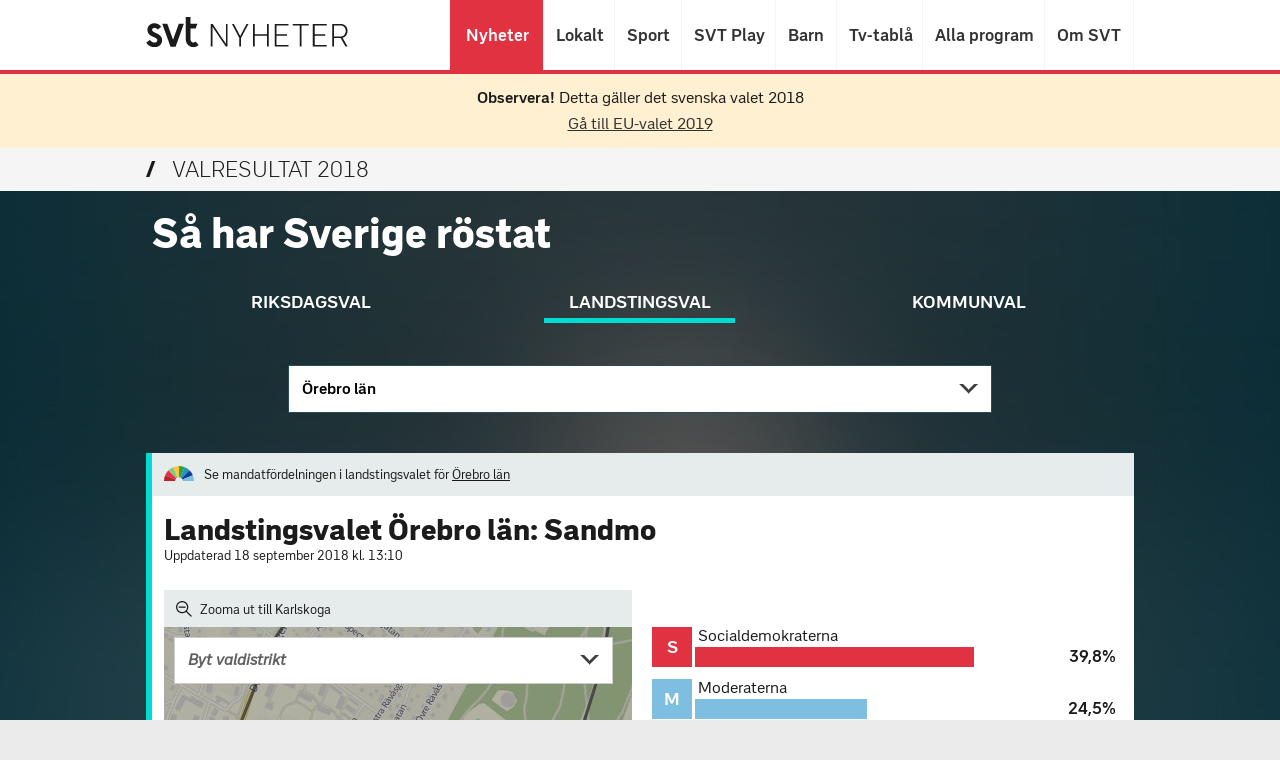

--- FILE ---
content_type: text/css
request_url: https://valresultat.svt.se/2018/static/news.201808171358.min.css
body_size: 4366
content:
.nyh_icons_caret{background-color:#fff;border:1px solid #737373;border-radius:50%;display:inline-block;height:22px;position:relative;width:22px}.nyh_icons_caret-arrow{background-color:#737373;display:inline-block;height:2px;position:absolute;top:10px;-webkit-transition:-webkit-transform 0.2s ease-out;transition:-webkit-transform 0.2s ease-out;transition:transform 0.2s ease-out;transition:transform 0.2s ease-out,-webkit-transform 0.2s ease-out;width:8px}.nyh_icons_caret-arrow.nyh_icons_caret-arrow--left{left:4px;-webkit-transform:rotate(45deg);-ms-transform:rotate(45deg);transform:rotate(45deg)}.nyh_icons_caret--open .nyh_icons_caret-arrow.nyh_icons_caret-arrow--left{-webkit-transform:rotate(135deg) translate3d(-1px,1px,0);transform:rotate(135deg) translate3d(-1px,1px,0)}.nyh_icons_caret-arrow.nyh_icons_caret-arrow--right{right:4px;-webkit-transform:rotate(135deg);-ms-transform:rotate(135deg);transform:rotate(135deg)}.nyh_icons_caret--open .nyh_icons_caret-arrow.nyh_icons_caret-arrow--right{-webkit-transform:rotate(45deg) translate3d(-1px,-1px,0);transform:rotate(45deg) translate3d(-1px,-1px,0)}.nyh_menu-card__inner-container{display:-webkit-box;display:-webkit-flex;display:-ms-flexbox;display:flex}.nyh_menu-card__link{text-decoration:none;color:#1b1b1b;display:inline-block;-webkit-box-flex:1;-webkit-flex:1 0 auto;-ms-flex:1 0 auto;flex:1 0 auto;line-height:18px;padding:15px 11px 14px}.nyh_menu-card__link:focus{outline:thin dotted #1e69aa}.nyh_menu-card__link:hover{text-decoration:underline}.nyh_menu-card__link:active,.nyh_menu-card__link:hover,.nyh_menu-card__link:visited{color:inherit}.nyh_menu-card__link--active{color:#1b1b1b;font-weight:700}.nyh_is-open .nyh_menu-card__link--mobile{border-bottom:1px solid #e1e1e1}@media only screen and (min-width:50.0625em){.nyh_is-open .nyh_menu-card__link--mobile{border-bottom:0}}@media only screen and (min-width:50.0625em){.nyh_menu-card__link--mobile{font-size:22px;font-size:1.375rem;border:none;font-weight:700;margin-top:14px}}@media only screen and (min-width:50.0625em){.nyh_menu-card__link--mobile-submenu{padding:8px 11px}}.nyh_menu-card__link:focus{outline:2px solid #1b1b1b;outline-offset:-2px}.nyh_menu-card__link:hover,.nyh_menu-card__link:visited{color:#1b1b1b}.nyh_menu-card__dropdown-button{background-color:#f5f5f5;border-left:1px solid #e1e1e1;display:inline-block;float:right;height:48px;padding-top:13px;text-align:center;width:52px}.nyh_menu-card__dropdown-button:focus{outline:2px solid #1b1b1b;outline-offset:-2px}.nyh_header:hover .nyh_menu-card__dropdown-button{outline:none}@media only screen and (min-width:50.0625em){.nyh_menu-card__dropdown-button{display:none}}.nyh_menu-card__submenu-container{zoom:1;background-color:#f5f5f5;display:none;list-style:none;margin:0;padding:0}.nyh_menu-card__submenu-container:after,.nyh_menu-card__submenu-container:before{content:" ";display:block;height:0;visibility:hidden}.nyh_menu-card__submenu-container:after{clear:both}.nyh_menu-card__submenu-container--is-open{display:block}@media only screen and (min-width:50.0625em){.nyh_menu-card__submenu-container{background-color:transparent;display:block}}.nyh_menu-card__submenu-item{font-size:18px;font-size:1.125rem;border:solid #e1e1e1;border-width:0 0 1px;float:left;position:relative;width:50%}.nyh_menu-card__submenu-item:nth-child(odd){border-width:0 1px 1px 0}.nyh_menu-card__submenu-item:last-child:not(:nth-child(2n)){border-width:0 1px 0 0}@media only screen and (min-width:37.5625em){.nyh_menu-card__submenu-item{font-size:16px;font-size:1rem}}@media only screen and (min-width:50.0625em){.nyh_menu-card__submenu-item{border:none;width:20%}}.nyh_menu-card__sub-title{font-weight:400}.nyh_mobile-menu-redesign__close-button-icon{font-family:svt-icons;display:inline-block;vertical-align:middle;line-height:1;font-weight:400;font-style:normal;speak:none;text-decoration:inherit;text-transform:none;-webkit-font-smoothing:antialiased;-moz-osx-font-smoothing:grayscale}.nyh_mobile-menu-redesign__close-button-icon:before{content:"\F115"}.nyh_mobile-menu-redesign{background:#fff;border-bottom:4px solid #ccc;margin:0 auto;max-width:988px}.nyh_mobile-menu-redesign__list{list-style:none;margin:0;padding:0}.nyh_mobile-menu-redesign__list-item{font-size:20px;font-size:1.25rem;border:solid #e1e1e1;border-width:0 0 1px;display:inline-block;position:relative;width:100%}@media only screen and (min-width:37.5625em){.nyh_mobile-menu-redesign__list-item{font-size:16px;font-size:1rem}}@media only screen and (min-width:50.0625em){.nyh_mobile-menu-redesign__list-item{padding-bottom:12px}}.nyh_mobile-menu-redesign__close-button{color:#1b1b1b;cursor:pointer;display:block;font-size:14px;font-weight:700;line-height:44px;padding-top:2px;text-align:center;text-decoration:none}.nyh_mobile-menu-redesign__close-button:focus{outline:2px solid #1b1b1b;outline-offset:-2px}.nyh_mobile-menu-redesign__close-button-icon{font-size:22px;height:22px;line-height:.9;margin-right:5px;width:22px}.nyh_submenu{background:#fff;border:solid #e1e1e1;border-width:0 0 0 1px;-webkit-box-shadow:0 12px 20px rgba(0,0,0,.2);box-shadow:0 12px 20px rgba(0,0,0,.2);-webkit-column-count:3;column-count:3;-webkit-column-gap:0;column-gap:0;list-style:none;margin:0;padding:0;position:absolute;width:484px;z-index:200}.nyh_submenu-menucard{font-size:20px;font-size:1.25rem;border:solid #e1e1e1;border-width:0 1px 1px 0;display:inline-block;position:relative;width:100%}@media only screen and (min-width:37.5625em){.nyh_submenu-menucard{font-size:16px;font-size:1rem}}.nyh_navigation__nav-list-item-dropdown{font-family:svt-icons;display:inline-block;vertical-align:middle;line-height:1;font-weight:400;font-style:normal;speak:none;text-decoration:inherit;text-transform:none;-webkit-font-smoothing:antialiased;-moz-osx-font-smoothing:grayscale}.nyh_navigation__nav-list-item-dropdown:before{content:"\F106"}@media only screen and (min-width:64.0625em){.nyh_navigation{margin:0 auto;max-width:988px;width:auto}}.nyh_navigation__nyh_logo{display:block;float:left;height:60px}.nyh_navigation__nyh_logo:focus{outline:none}@media only screen and (min-width:50.0625em){.nyh_navigation__nyh_logo{height:70px}}.nyh_navigation__nyh_logo-img{height:24.5px;margin:15px 0 21px;width:auto}@media only screen and (min-width:37.5625em){.nyh_navigation__nyh_logo-img{height:28px;margin:15px 0 17px}}@media only screen and (min-width:50.0625em){.nyh_navigation__nyh_logo-img{height:29.5px;margin:17px 0 23.5px}}.nyh_navigation__list{border-right:1px solid hsla(0,0%,80%,.2);float:right;margin:0;padding:0}.nyh_navigation__list-item{border-left:1px solid hsla(0,0%,80%,.2);display:inline-block;position:relative}.nyh_navigation__list-item:before{content:"";display:inline-block;height:100%;vertical-align:middle}.nyh_navigation__list-item:first-child,.nyh_navigation__list-item:nth-child(3),.nyh_navigation__list-item:nth-child(4),.nyh_navigation__list-item:nth-child(5),.nyh_navigation__list-item:nth-child(6),.nyh_navigation__list-item:nth-child(7),.nyh_navigation__list-item:nth-child(8){display:none}.nyh_navigation__list-item:nth-child(2) .nyh_navigation__link--has-dropdown{padding-right:12px}.nyh_navigation__list-item:nth-child(2) .nyh_navigation__nav-list-item-dropdown{display:none}@media only screen and (min-width:50.0625em){.nyh_navigation__list-item:nth-child(2) .nyh_navigation__link--has-dropdown{padding-right:40px}.nyh_navigation__list-item:nth-child(2) .nyh_navigation__nav-list-item-dropdown{display:block}}@media only screen and (min-width:64.0625em){.nyh_navigation__list-item:first-child,.nyh_navigation__list-item:nth-child(3),.nyh_navigation__list-item:nth-child(4),.nyh_navigation__list-item:nth-child(5),.nyh_navigation__list-item:nth-child(6),.nyh_navigation__list-item:nth-child(7),.nyh_navigation__list-item:nth-child(8){display:inline-block}}.nyh_navigation__nav-list-item-dropdown{font-size:14px;font-size:.875rem;background-color:transparent;border:1px solid rgba(51,51,51,.7);border-radius:20px;color:rgba(51,51,51,.7);height:20px;margin-top:0;position:absolute;right:9px;top:25px;-webkit-transform:rotate(90deg);-ms-transform:rotate(90deg);transform:rotate(90deg);transition:transform 0.1s ease 0s,-webkit-transform 0.1s ease 0s;width:20px;z-index:1}.nyh_navigation__nav-list-item-dropdown:before{left:3px;position:relative;top:2px}.nyh_navigation__nav-list-item-dropdown:hover{background-color:#ebebeb;-webkit-box-shadow:0 0 0 5px #ebebeb;box-shadow:0 0 0 5px #ebebeb}.nyh_navigation__nav-list-item-dropdown:focus{outline:2px solid #1b1b1b;outline-offset:2px}.nyh_header:hover .nyh_navigation__nav-list-item-dropdown{outline:none!important}.nyh_navigation__link{font-size:16px;font-size:1rem;color:transparent;display:inline-block;line-height:60px;padding:0 12px;position:relative;text-decoration:none;vertical-align:middle}.nyh_navigation__link:after{font-size:16px;font-size:1rem;color:#333;content:attr(data-title);font-weight:700;height:100%;left:12px;position:absolute;top:0}@media only screen and (min-width:50.0625em){.nyh_navigation__link:after{font-size:17px;font-size:1.0625rem;padding-top:0}}.nyh_navigation__link:focus{outline:2px solid #1b1b1b;outline-offset:-2px}.nyh_navigation__link:hover{background-color:#f5f5f5;outline:none!important}@media only screen and (min-width:50.0625em){.nyh_navigation__link{font-size:17px;font-size:1.0625rem;line-height:70px}}.nyh_navigation__link--active{background-color:#e13241!important}.nyh_navigation__link--active:after{color:#fff;font-weight:700}.nyh_navigation__link--has-dropdown{padding-right:40px}.nyh_navigation__menu-toggle{border-right:none;cursor:pointer;display:block;float:right;height:60px;padding:22px 12px 0}.nyh_navigation__menu-toggle:hover{outline:none!important}.nyh_navigation__menu-toggle:focus{outline:2px solid #1b1b1b;outline-offset:-2px}@media only screen and (min-width:50.0625em){.nyh_navigation__menu-toggle{border-right:1px solid hsla(0,0%,80%,.2);height:70px;padding:27px 12px 0}}@media only screen and (min-width:64.0625em){.nyh_navigation__menu-toggle{display:none}}.nyh_navigation__menu-toggle-icon{color:#333;cursor:pointer;margin-top:-2px;position:relative;width:27px}.nyh_navigation__menu-toggle-icon-line{background:#1b1b1b;border-radius:9px;display:block;height:4px;left:0;opacity:1;position:absolute;-webkit-transform:rotate(0deg);-ms-transform:rotate(0deg);transform:rotate(0deg);-webkit-transition:0.15s ease-in-out;transition:0.15s ease-in-out;width:100%}.nyh_navigation__menu-toggle-icon-line:first-child{top:0}.nyh_navigation__menu-toggle-icon-line:nth-child(2),.nyh_navigation__menu-toggle-icon-line:nth-child(3){top:8px}.nyh_navigation__menu-toggle-icon-line:nth-child(4){top:16px}.nyh_navigation__link--active + .nyh_navigation__nav-list-item-dropdown:focus{outline:2px solid #fff;outline-offset:2px}.nyh_navigation__link--active + .nyh_navigation__nav-list-item-dropdown:hover{background-color:rgba(185,35,45,.4);-webkit-box-shadow:0 0 0 5px rgba(185,35,45,.4);box-shadow:0 0 0 5px rgba(185,35,45,.4)}.nyh_navigation__link--active + .nyh_navigation__nav-list-item-dropdown{background-color:transparent;border-color:#fff;-webkit-box-shadow:none;box-shadow:none;color:#fff}.nyh_navigation .nyh_submenu{margin-right:-240px;margin-top:4px;right:18px}.nyh_navigation .nyh_submenu:before{border-color:transparent transparent #fff;border-style:solid;border-width:10px;content:"";display:block;left:50%;margin-left:-10px;position:absolute;top:-17px}@media only screen and (max-width:64em){.nyh_navigation .nyh_navigation__list-item--dropdown-placement-right .nyh_submenu{left:auto;margin-right:0;right:-1px}.nyh_navigation .nyh_navigation__list-item--dropdown-placement-right .nyh_submenu:before{left:auto;right:10px}}.nyh_header{background-color:#fff;color:#fff}.nyh_header__container{border-bottom:4px solid #e13241;display:block;height:64px;padding-left:12px;position:relative}@media only screen and (min-width:50.0625em){.nyh_header__container{height:74px;padding-left:16px}}@media only screen and (min-width:64.0625em){.nyh_header__container{max-width:none;padding-left:0}}.nyh_static-footer{background-color:#333;-moz-osx-font-smoothing:antialiased;-webkit-font-smoothing:antialiased}.nyh_static-footer__content{zoom:1;font-size:12px;font-size:.75rem;clear:both;color:#fff;display:block;line-height:1.5;margin:0 auto;max-width:600px;padding:20px 12px 30px;position:relative;width:auto}.nyh_static-footer__content:after,.nyh_static-footer__content:before{content:" ";display:block;height:0;visibility:hidden}.nyh_static-footer__content:after{clear:both}@media only screen and (min-width:37.5625em){.nyh_static-footer__content{padding-left:0;padding-right:0;width:96%}}@media only screen and (min-width:64.0625em){.nyh_static-footer__content{max-width:988px}}@media only screen and (min-width:37.5625em) and (max-width:50em){.nyh_static-footer__content{max-width:96%}}@media only screen and (min-width:50.0625em) and (max-width:64em){.nyh_static-footer__content{max-width:900px}}.nyh_static-footer__logo-img{display:inline-block;height:27px;margin:4px auto;width:auto}@media only screen and (min-width:37.5625em){.nyh_static-footer__logo-img{height:31px}}.nyh_static-footer__logo-link:focus .nyh_static-footer__logo-img{outline:2px solid #fff;outline-offset:2px}.nyh_static-footer__logo{float:none;margin-top:10px;overflow:hidden;text-align:center}.nyh_static-footer__info{font-size:14px;font-size:.875rem;margin-top:2.4em;text-align:center}.nyh_static-footer__info-item{display:inline-block}.nyh_static-footer__link{color:#fff;font-weight:700;text-decoration:none}.nyh_static-footer__link:active,.nyh_static-footer__link:focus,.nyh_static-footer__link:hover,.nyh_static-footer__link:visited{color:#fff}.nyh_static-footer__link:hover{text-decoration:underline}.nyh_static-footer__link:focus{outline:2px solid #fff}.nyh_static-footer__separator{padding-left:12px;padding-right:12px}footer,header,nav,section{display:block}html{background:#fff;color:#000;font-size:100%;-webkit-text-size-adjust:100%;-ms-text-size-adjust:100%}button,html{font-family:sans-serif}body{margin:0;padding:0}a:focus{outline:thin dotted}a:active,a:hover{outline:0}h2{font-size:1.5em;margin:.83em 0}strong{font-weight:700}p{margin:1em 0}ul{margin:1em 0}ul{padding:0 0 0 40px}nav ul{list-style:none;list-style-image:none}img{border:0;-ms-interpolation-mode:bicubic}button{font-size:100%;margin:0;vertical-align:baseline;*vertical-align:middle}button{line-height:normal}button{text-transform:none}button{-webkit-appearance:button;cursor:pointer;*overflow:visible}button::-moz-focus-inner{border:0;padding:0}*{-webkit-box-sizing:border-box;box-sizing:border-box}html{-webkit-font-smoothing:antialiased;-moz-osx-font-smoothing:grayscale}body{font-size:16px;font-size:1rem;background:#ebebeb;color:#1b1b1b;font-family:Publik,Helvetica,Arial,Nimbus Sans L,Bitstream Vera Sans,sans-serif;font-weight:400;margin-top:-1px;padding-top:1px}h2,p{margin:0}img{width:100%}img{display:block;height:auto}@font-face{font-family:svt-icons;src:url(statiskt/svt-icons-34e241c2751b4d91a74e1b513bbe5cd9-1f2507cb820dd1933e5c2828e12b347f.eot);font-weight:400;font-style:normal}@font-face{font-family:svt-icons;src:url(https://www.svtstatic.se/nyheter/render/fonts/svt-icons-34e241c2751b4d91a74e1b513bbe5cd9-1f2507cb820dd1933e5c2828e12b347f.eot);src:url(https://www.svtstatic.se/nyheter/render/fonts/svt-icons-34e241c2751b4d91a74e1b513bbe5cd9-1f2507cb820dd1933e5c2828e12b347f.eot?#iefix) format("embedded-opentype"),url(https://www.svtstatic.se/nyheter/render/fonts/svt-icons-34e241c2751b4d91a74e1b513bbe5cd9-5b12f13f33851be0bba0e4ca75778d00.woff) format("woff"),url(https://www.svtstatic.se/nyheter/render/fonts/svt-icons-34e241c2751b4d91a74e1b513bbe5cd9-824355d94f59a6e3d7fe3e022bad83f0.ttf) format("truetype"),url(https://www.svtstatic.se/nyheter/render/fonts/svt-icons-34e241c2751b4d91a74e1b513bbe5cd9-34e241c2751b4d91a74e1b513bbe5cd9.svg?#svt-icons) format("svg");font-weight:400;font-style:normal}.svt-cookie_custom-style .svt-cookie_holder{max-width:988px}.svt-cookie_custom-style .svt-cookie_holder__button{font-family:Publik,Helvetica,Arial,sans-serif;font-size:14px;-webkit-font-smoothing:antialiased}@media only screen and (min-width:50.0625em){.svt-cookie_custom-style .svt-cookie_holder__button{font-size:16px}.svt-cookie_custom-style .svt-cookie_holder__text{width:83%}.svt-cookie_custom-style .svt-cookie_holder__form{text-align:right;width:17%}}@media print{.nyh_static-footer{display:none}}html{background-color:#ebebeb}.nyh_mobile-menu-redesign,.nyh_submenu{display:none}.nyh_navigation__list{font-size:0}.nyh_svt-footer{margin-top:12px}.nyh_app-banner{display:none;margin:0 auto;max-width:748px;background-color:#f5f5f5;text-align:center;width:100%}.nyh_app-banner__inner{padding:20px}.nyh_app-banner__title{font-weight:900;font-size:28px;line-height:1.15;color:#333}.nyh_app-banner__image-container{margin:0 auto 12px;width:190px}.nyh_app-banner__button-container{margin-top:16px}.nyh_app-banner__button{display:inline-block;margin:0 5px}.nyh_app-banner__button-image{height:40px;width:auto}@media (min-width:801px){.nyh_svt-footer{margin-top:48px}.nyh_app-banner{text-align:left}.nyh_app-banner__inner{max-width:530px;margin:0 auto}.nyh_app-banner__inner:after{content:"";display:table;clear:both}.nyh_app-banner__image-container{float:left;margin-bottom:0;margin-right:12px}.nyh_app-banner__title{margin-top:8px}.nyh_app-banner__button:first-child{margin-left:0}}.nyh_cookie-message{display:none}.svt-cookie_container{background-color:#ebebeb;color:#000;padding:20px 15px 15px;overflow:hidden}.svt-cookie_container--hidden{display:none}.svt-cookie_visually-hidden{position:absolute!important;width:1px;height:1px;clip:rect(1px 1px 1px 1px);clip:rect(1px,1px,1px,1px)}.svt-cookie_holder{margin:0 auto;max-width:1024px}.svt-cookie_holder__text{margin-top:0;font-size:14px;line-height:1.29em;font-family:Publik,Helvetica,Arial,sans-serif}.svt-cookie_holder__link-icon{background-image:url("data:image/svg+xml,%3C?xml version='1.0' encoding='utf-8'?%3E %3Csvg version='1.1' xmlns='http://www.w3.org/2000/svg' xmlns:xlink='http://www.w3.org/1999/xlink' x='0px' y='0px' viewBox='-247 370.9 100 100' enable-background='new -247 370.9 100 100' xml:space='preserve'%3E %3Cg %3E %3Cpath fill='%231E69AA' d='M-217,380.9v20h-20v60h60v-20h20v-60H-217z M-187,450.9h-40v-30h10v20h30V450.9z M-167,430.9h-10h-10h-20 v-10v-20h30h10V430.9z'/%3E %3C/g%3E %3Cg display='none'%3E %3C/g%3E %3C/svg%3E")}.svt-cookie_holder__form{margin:1em auto 0;text-align:center}.svt-cookie_holder__link{color:#2067a5}.svt-cookie_holder__link:focus{outline:2px solid #1e69aa}.svt-cookie_holder__link-icon{display:inline;padding:7px;background-repeat:no-repeat;background-position:center;margin-right:.1em}.svt-cookie_holder__button{font-size:14px;border-radius:4em;padding:0 2em;margin:1px;line-height:2.5;font-weight:700;display:inline-block;text-align:center;vertical-align:middle;white-space:nowrap;cursor:pointer;border:1px solid transparent;text-decoration:none;background-color:#1e69aa;color:#fff;-webkit-transition:background-color 0.1s,color 0.1s;transition:background-color 0.1s,color 0.1s}.svt-cookie_holder__button:hover,.svt-cookie_holder__button:focus{background-color:#fff;color:#1e69aa;border:1px solid #1e69aa}.svt-cookie_holder__button:focus,.svt-cookie_holder__button:active{outline:none;border-width:2px;margin:0}@media all and (min-width:601px){.svt-cookie_holder__text{float:left;width:80%}.svt-cookie_holder__form{float:left;width:19%;margin:0 auto}}@media all and (min-width:801px){.svt-cookie_holder__text{font-size:15px;line-height:1.33em}.svt-cookie_holder__button{font-size:15px}}@media all and (min-width:1025px){.svt-cookie_holder__text{font-size:16px;line-height:1.4em}.svt-cookie_holder__button{font-size:16px}}@media all and (min-width:768px){html,body{height:100%}body{display:flex;flex-direction:column}#svt-valkompass{flex:1 0 auto}.nyh_cookie-message,.nyh_header,.nyh_app-banner .nyh_svt-footer{flex-shrink:0}}@media all and (min-height:813px){html,body{height:100%}body{display:flex;flex-direction:column}#svt-valkompass{flex:1 0 auto}.nyh_cookie-message,.nyh_header,.nyh_app-banner .nyh_svt-footer{flex-shrink:0}}.nyh_valsmart{background-color:#f2f2f2;border-top:6px solid #ebebeb;border-bottom:6px solid #ebebeb;display:none;max-width:748px;width:100%;margin:0 auto}.nyh_valsmart__title{font-weight:300;margin-top:0;padding:10px 12px 0;line-height:18px;margin-bottom:0}.nyh_valsmart__title-link{color:#002b37;font-size:18px;text-decoration:none}.nyh_valsmart__content{padding:10px 12px 0;margin:0 auto;max-width:530px}.nyh_valsmart__content:after{content:"";display:table;clear:both}.nyh_valsmart__article{display:block;position:relative;text-decoration:none;margin-bottom:12px}.nyh_valsmart__article:hover{text-decoration:underline}.nyh_valsmart__caption{background:-webkit-gradient(linear,left top,left bottom,from(transparent),color-stop(19%,rgba(0,0,0,.2096)),color-stop(34%,rgba(0,0,0,.3672)),color-stop(47%,rgba(0,0,0,.4944)),color-stop(56.5%,rgba(0,0,0,.5776)),color-stop(65%,rgba(0,0,0,.6448)),color-stop(73%,rgba(0,0,0,.6992)),color-stop(80.2%,rgba(0,0,0,.74)),color-stop(86.1%,rgba(0,0,0,.7664)),color-stop(91%,rgba(0,0,0,.7832)),color-stop(95.2%,rgba(0,0,0,.7936)),color-stop(98.2%,rgba(0,0,0,.7984)),to(rgba(0,0,0,.8)));background:-webkit-linear-gradient(top,transparent,rgba(0,0,0,.2096) 19%,rgba(0,0,0,.3672) 34%,rgba(0,0,0,.4944) 47%,rgba(0,0,0,.5776) 56.5%,rgba(0,0,0,.6448) 65%,rgba(0,0,0,.6992) 73%,rgba(0,0,0,.74) 80.2%,rgba(0,0,0,.7664) 86.1%,rgba(0,0,0,.7832) 91%,rgba(0,0,0,.7936) 95.2%,rgba(0,0,0,.7984) 98.2%,rgba(0,0,0,.8));background:linear-gradient(180deg,transparent 0,rgba(0,0,0,.2096) 19%,rgba(0,0,0,.3672) 34%,rgba(0,0,0,.4944) 47%,rgba(0,0,0,.5776) 56.5%,rgba(0,0,0,.6448) 65%,rgba(0,0,0,.6992) 73%,rgba(0,0,0,.74) 80.2%,rgba(0,0,0,.7664) 86.1%,rgba(0,0,0,.7832) 91%,rgba(0,0,0,.7936) 95.2%,rgba(0,0,0,.7984) 98.2%,rgba(0,0,0,.8));bottom:0;left:0;padding:30% 16px 10px;position:absolute;right:0}.nyh_valsmart__article-title{background-color:rgba(255,255,255,.9);box-decoration-break:clone;font-size:24px;font-weight:900;color:#333;line-height:36px;box-shadow:5px 0 0 rgba(255,255,255,.9),-5px 0 0 rgba(255,255,255,.9);display:inline;padding:3px 0}.nyh_valsmart__header-icon{position:relative;top:-1px;color:#002b37;display:inline-block;font-size:13px;padding-right:8px;font-family:svt-icons;font-weight:400}.nyh_valsmart__header-icon:before{content:"\F157"}@media(min-width:501px){.nyh_valsmart__article{float:left;width:49%;margin-right:1%}.nyh_valsmart__article:last-child{margin-right:0;margin-left:1%}.nyh_valsmart__article-title{font-size:18px;line-height:27px;padding:2px 0}}
